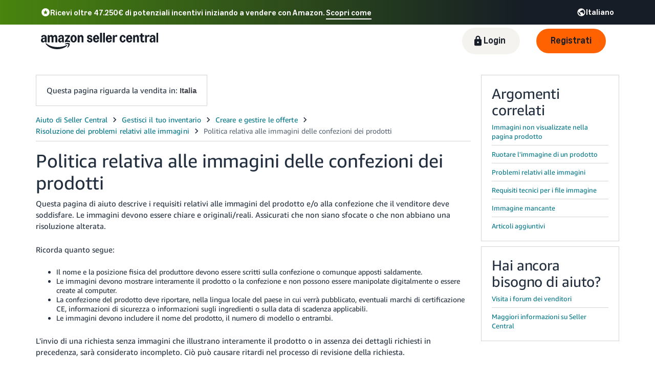

--- FILE ---
content_type: text/css
request_url: https://m.media-amazon.com/images/G/03/amazonservices/aos.css
body_size: 1640
content:
[data-aos][data-aos][data-aos-duration="50"],body[data-aos-duration="50"] [data-aos]{-webkit-transition-duration:50ms;-o-transition-duration:50ms;transition-duration:50ms}[data-aos][data-aos][data-aos-delay="50"],body[data-aos-delay="50"] [data-aos]{-webkit-transition-delay:0;-o-transition-delay:0;transition-delay:0}[data-aos][data-aos][data-aos-delay="50"].aos-animate,body[data-aos-delay="50"] [data-aos].aos-animate{-webkit-transition-delay:50ms;-o-transition-delay:50ms;transition-delay:50ms}[data-aos][data-aos][data-aos-duration="100"],body[data-aos-duration="100"] [data-aos]{-webkit-transition-duration:.1s;-o-transition-duration:.1s;transition-duration:.1s}[data-aos][data-aos][data-aos-delay="100"],body[data-aos-delay="100"] [data-aos]{-webkit-transition-delay:0;-o-transition-delay:0;transition-delay:0}[data-aos][data-aos][data-aos-delay="100"].aos-animate,body[data-aos-delay="100"] [data-aos].aos-animate{-webkit-transition-delay:.1s;-o-transition-delay:.1s;transition-delay:.1s}[data-aos][data-aos][data-aos-duration="150"],body[data-aos-duration="150"] [data-aos]{-webkit-transition-duration:.15s;-o-transition-duration:.15s;transition-duration:.15s}[data-aos][data-aos][data-aos-delay="150"],body[data-aos-delay="150"] [data-aos]{-webkit-transition-delay:0;-o-transition-delay:0;transition-delay:0}[data-aos][data-aos][data-aos-delay="150"].aos-animate,body[data-aos-delay="150"] [data-aos].aos-animate{-webkit-transition-delay:.15s;-o-transition-delay:.15s;transition-delay:.15s}[data-aos][data-aos][data-aos-duration="200"],body[data-aos-duration="200"] [data-aos]{-webkit-transition-duration:.2s;-o-transition-duration:.2s;transition-duration:.2s}[data-aos][data-aos][data-aos-delay="200"],body[data-aos-delay="200"] [data-aos]{-webkit-transition-delay:0;-o-transition-delay:0;transition-delay:0}[data-aos][data-aos][data-aos-delay="200"].aos-animate,body[data-aos-delay="200"] [data-aos].aos-animate{-webkit-transition-delay:.2s;-o-transition-delay:.2s;transition-delay:.2s}[data-aos][data-aos][data-aos-duration="250"],body[data-aos-duration="250"] [data-aos]{-webkit-transition-duration:.25s;-o-transition-duration:.25s;transition-duration:.25s}[data-aos][data-aos][data-aos-delay="250"],body[data-aos-delay="250"] [data-aos]{-webkit-transition-delay:0;-o-transition-delay:0;transition-delay:0}[data-aos][data-aos][data-aos-delay="250"].aos-animate,body[data-aos-delay="250"] [data-aos].aos-animate{-webkit-transition-delay:.25s;-o-transition-delay:.25s;transition-delay:.25s}[data-aos][data-aos][data-aos-duration="300"],body[data-aos-duration="300"] [data-aos]{-webkit-transition-duration:.3s;-o-transition-duration:.3s;transition-duration:.3s}[data-aos][data-aos][data-aos-delay="300"],body[data-aos-delay="300"] [data-aos]{-webkit-transition-delay:0;-o-transition-delay:0;transition-delay:0}[data-aos][data-aos][data-aos-delay="300"].aos-animate,body[data-aos-delay="300"] [data-aos].aos-animate{-webkit-transition-delay:.3s;-o-transition-delay:.3s;transition-delay:.3s}[data-aos][data-aos][data-aos-duration="350"],body[data-aos-duration="350"] [data-aos]{-webkit-transition-duration:.35s;-o-transition-duration:.35s;transition-duration:.35s}[data-aos][data-aos][data-aos-delay="350"],body[data-aos-delay="350"] [data-aos]{-webkit-transition-delay:0;-o-transition-delay:0;transition-delay:0}[data-aos][data-aos][data-aos-delay="350"].aos-animate,body[data-aos-delay="350"] [data-aos].aos-animate{-webkit-transition-delay:.35s;-o-transition-delay:.35s;transition-delay:.35s}[data-aos][data-aos][data-aos-duration="400"],body[data-aos-duration="400"] [data-aos]{-webkit-transition-duration:.4s;-o-transition-duration:.4s;transition-duration:.4s}[data-aos][data-aos][data-aos-delay="400"],body[data-aos-delay="400"] [data-aos]{-webkit-transition-delay:0;-o-transition-delay:0;transition-delay:0}[data-aos][data-aos][data-aos-delay="400"].aos-animate,body[data-aos-delay="400"] [data-aos].aos-animate{-webkit-transition-delay:.4s;-o-transition-delay:.4s;transition-delay:.4s}[data-aos][data-aos][data-aos-duration="450"],body[data-aos-duration="450"] [data-aos]{-webkit-transition-duration:.45s;-o-transition-duration:.45s;transition-duration:.45s}[data-aos][data-aos][data-aos-delay="450"],body[data-aos-delay="450"] [data-aos]{-webkit-transition-delay:0;-o-transition-delay:0;transition-delay:0}[data-aos][data-aos][data-aos-delay="450"].aos-animate,body[data-aos-delay="450"] [data-aos].aos-animate{-webkit-transition-delay:.45s;-o-transition-delay:.45s;transition-delay:.45s}[data-aos][data-aos][data-aos-duration="500"],body[data-aos-duration="500"] [data-aos]{-webkit-transition-duration:.5s;-o-transition-duration:.5s;transition-duration:.5s}[data-aos][data-aos][data-aos-delay="500"],body[data-aos-delay="500"] [data-aos]{-webkit-transition-delay:0;-o-transition-delay:0;transition-delay:0}[data-aos][data-aos][data-aos-delay="500"].aos-animate,body[data-aos-delay="500"] [data-aos].aos-animate{-webkit-transition-delay:.5s;-o-transition-delay:.5s;transition-delay:.5s}[data-aos][data-aos][data-aos-duration="550"],body[data-aos-duration="550"] [data-aos]{-webkit-transition-duration:.55s;-o-transition-duration:.55s;transition-duration:.55s}[data-aos][data-aos][data-aos-delay="550"],body[data-aos-delay="550"] [data-aos]{-webkit-transition-delay:0;-o-transition-delay:0;transition-delay:0}[data-aos][data-aos][data-aos-delay="550"].aos-animate,body[data-aos-delay="550"] [data-aos].aos-animate{-webkit-transition-delay:.55s;-o-transition-delay:.55s;transition-delay:.55s}[data-aos][data-aos][data-aos-duration="600"],body[data-aos-duration="600"] [data-aos]{-webkit-transition-duration:.6s;-o-transition-duration:.6s;transition-duration:.6s}[data-aos][data-aos][data-aos-delay="600"],body[data-aos-delay="600"] [data-aos]{-webkit-transition-delay:0;-o-transition-delay:0;transition-delay:0}[data-aos][data-aos][data-aos-delay="600"].aos-animate,body[data-aos-delay="600"] [data-aos].aos-animate{-webkit-transition-delay:.6s;-o-transition-delay:.6s;transition-delay:.6s}[data-aos][data-aos][data-aos-duration="650"],body[data-aos-duration="650"] [data-aos]{-webkit-transition-duration:.65s;-o-transition-duration:.65s;transition-duration:.65s}[data-aos][data-aos][data-aos-delay="650"],body[data-aos-delay="650"] [data-aos]{-webkit-transition-delay:0;-o-transition-delay:0;transition-delay:0}[data-aos][data-aos][data-aos-delay="650"].aos-animate,body[data-aos-delay="650"] [data-aos].aos-animate{-webkit-transition-delay:.65s;-o-transition-delay:.65s;transition-delay:.65s}[data-aos][data-aos][data-aos-duration="700"],body[data-aos-duration="700"] [data-aos]{-webkit-transition-duration:.7s;-o-transition-duration:.7s;transition-duration:.7s}[data-aos][data-aos][data-aos-delay="700"],body[data-aos-delay="700"] [data-aos]{-webkit-transition-delay:0;-o-transition-delay:0;transition-delay:0}[data-aos][data-aos][data-aos-delay="700"].aos-animate,body[data-aos-delay="700"] [data-aos].aos-animate{-webkit-transition-delay:.7s;-o-transition-delay:.7s;transition-delay:.7s}[data-aos][data-aos][data-aos-duration="750"],body[data-aos-duration="750"] [data-aos]{-webkit-transition-duration:.75s;-o-transition-duration:.75s;transition-duration:.75s}[data-aos][data-aos][data-aos-delay="750"],body[data-aos-delay="750"] [data-aos]{-webkit-transition-delay:0;-o-transition-delay:0;transition-delay:0}[data-aos][data-aos][data-aos-delay="750"].aos-animate,body[data-aos-delay="750"] [data-aos].aos-animate{-webkit-transition-delay:.75s;-o-transition-delay:.75s;transition-delay:.75s}[data-aos][data-aos][data-aos-duration="800"],body[data-aos-duration="800"] [data-aos]{-webkit-transition-duration:.8s;-o-transition-duration:.8s;transition-duration:.8s}[data-aos][data-aos][data-aos-delay="800"],body[data-aos-delay="800"] [data-aos]{-webkit-transition-delay:0;-o-transition-delay:0;transition-delay:0}[data-aos][data-aos][data-aos-delay="800"].aos-animate,body[data-aos-delay="800"] [data-aos].aos-animate{-webkit-transition-delay:.8s;-o-transition-delay:.8s;transition-delay:.8s}[data-aos][data-aos][data-aos-duration="850"],body[data-aos-duration="850"] [data-aos]{-webkit-transition-duration:.85s;-o-transition-duration:.85s;transition-duration:.85s}[data-aos][data-aos][data-aos-delay="850"],body[data-aos-delay="850"] [data-aos]{-webkit-transition-delay:0;-o-transition-delay:0;transition-delay:0}[data-aos][data-aos][data-aos-delay="850"].aos-animate,body[data-aos-delay="850"] [data-aos].aos-animate{-webkit-transition-delay:.85s;-o-transition-delay:.85s;transition-delay:.85s}[data-aos][data-aos][data-aos-duration="900"],body[data-aos-duration="900"] [data-aos]{-webkit-transition-duration:.9s;-o-transition-duration:.9s;transition-duration:.9s}[data-aos][data-aos][data-aos-delay="900"],body[data-aos-delay="900"] [data-aos]{-webkit-transition-delay:0;-o-transition-delay:0;transition-delay:0}[data-aos][data-aos][data-aos-delay="900"].aos-animate,body[data-aos-delay="900"] [data-aos].aos-animate{-webkit-transition-delay:.9s;-o-transition-delay:.9s;transition-delay:.9s}[data-aos][data-aos][data-aos-duration="950"],body[data-aos-duration="950"] [data-aos]{-webkit-transition-duration:.95s;-o-transition-duration:.95s;transition-duration:.95s}[data-aos][data-aos][data-aos-delay="950"],body[data-aos-delay="950"] [data-aos]{-webkit-transition-delay:0;-o-transition-delay:0;transition-delay:0}[data-aos][data-aos][data-aos-delay="950"].aos-animate,body[data-aos-delay="950"] [data-aos].aos-animate{-webkit-transition-delay:.95s;-o-transition-delay:.95s;transition-delay:.95s}[data-aos][data-aos][data-aos-duration="1000"],body[data-aos-duration="1000"] [data-aos]{-webkit-transition-duration:1s;-o-transition-duration:1s;transition-duration:1s}[data-aos][data-aos][data-aos-delay="1000"],body[data-aos-delay="1000"] [data-aos]{-webkit-transition-delay:0;-o-transition-delay:0;transition-delay:0}[data-aos][data-aos][data-aos-delay="1000"].aos-animate,body[data-aos-delay="1000"] [data-aos].aos-animate{-webkit-transition-delay:1s;-o-transition-delay:1s;transition-delay:1s}[data-aos][data-aos][data-aos-duration="1050"],body[data-aos-duration="1050"] [data-aos]{-webkit-transition-duration:1.05s;-o-transition-duration:1.05s;transition-duration:1.05s}[data-aos][data-aos][data-aos-delay="1050"],body[data-aos-delay="1050"] [data-aos]{-webkit-transition-delay:0;-o-transition-delay:0;transition-delay:0}[data-aos][data-aos][data-aos-delay="1050"].aos-animate,body[data-aos-delay="1050"] [data-aos].aos-animate{-webkit-transition-delay:1.05s;-o-transition-delay:1.05s;transition-delay:1.05s}[data-aos][data-aos][data-aos-duration="1100"],body[data-aos-duration="1100"] [data-aos]{-webkit-transition-duration:1.1s;-o-transition-duration:1.1s;transition-duration:1.1s}[data-aos][data-aos][data-aos-delay="1100"],body[data-aos-delay="1100"] [data-aos]{-webkit-transition-delay:0;-o-transition-delay:0;transition-delay:0}[data-aos][data-aos][data-aos-delay="1100"].aos-animate,body[data-aos-delay="1100"] [data-aos].aos-animate{-webkit-transition-delay:1.1s;-o-transition-delay:1.1s;transition-delay:1.1s}[data-aos][data-aos][data-aos-duration="1150"],body[data-aos-duration="1150"] [data-aos]{-webkit-transition-duration:1.15s;-o-transition-duration:1.15s;transition-duration:1.15s}[data-aos][data-aos][data-aos-delay="1150"],body[data-aos-delay="1150"] [data-aos]{-webkit-transition-delay:0;-o-transition-delay:0;transition-delay:0}[data-aos][data-aos][data-aos-delay="1150"].aos-animate,body[data-aos-delay="1150"] [data-aos].aos-animate{-webkit-transition-delay:1.15s;-o-transition-delay:1.15s;transition-delay:1.15s}[data-aos][data-aos][data-aos-duration="1200"],body[data-aos-duration="1200"] [data-aos]{-webkit-transition-duration:1.2s;-o-transition-duration:1.2s;transition-duration:1.2s}[data-aos][data-aos][data-aos-delay="1200"],body[data-aos-delay="1200"] [data-aos]{-webkit-transition-delay:0;-o-transition-delay:0;transition-delay:0}[data-aos][data-aos][data-aos-delay="1200"].aos-animate,body[data-aos-delay="1200"] [data-aos].aos-animate{-webkit-transition-delay:1.2s;-o-transition-delay:1.2s;transition-delay:1.2s}[data-aos][data-aos][data-aos-duration="1250"],body[data-aos-duration="1250"] [data-aos]{-webkit-transition-duration:1.25s;-o-transition-duration:1.25s;transition-duration:1.25s}[data-aos][data-aos][data-aos-delay="1250"],body[data-aos-delay="1250"] [data-aos]{-webkit-transition-delay:0;-o-transition-delay:0;transition-delay:0}[data-aos][data-aos][data-aos-delay="1250"].aos-animate,body[data-aos-delay="1250"] [data-aos].aos-animate{-webkit-transition-delay:1.25s;-o-transition-delay:1.25s;transition-delay:1.25s}[data-aos][data-aos][data-aos-duration="1300"],body[data-aos-duration="1300"] [data-aos]{-webkit-transition-duration:1.3s;-o-transition-duration:1.3s;transition-duration:1.3s}[data-aos][data-aos][data-aos-delay="1300"],body[data-aos-delay="1300"] [data-aos]{-webkit-transition-delay:0;-o-transition-delay:0;transition-delay:0}[data-aos][data-aos][data-aos-delay="1300"].aos-animate,body[data-aos-delay="1300"] [data-aos].aos-animate{-webkit-transition-delay:1.3s;-o-transition-delay:1.3s;transition-delay:1.3s}[data-aos][data-aos][data-aos-duration="1350"],body[data-aos-duration="1350"] [data-aos]{-webkit-transition-duration:1.35s;-o-transition-duration:1.35s;transition-duration:1.35s}[data-aos][data-aos][data-aos-delay="1350"],body[data-aos-delay="1350"] [data-aos]{-webkit-transition-delay:0;-o-transition-delay:0;transition-delay:0}[data-aos][data-aos][data-aos-delay="1350"].aos-animate,body[data-aos-delay="1350"] [data-aos].aos-animate{-webkit-transition-delay:1.35s;-o-transition-delay:1.35s;transition-delay:1.35s}[data-aos][data-aos][data-aos-duration="1400"],body[data-aos-duration="1400"] [data-aos]{-webkit-transition-duration:1.4s;-o-transition-duration:1.4s;transition-duration:1.4s}[data-aos][data-aos][data-aos-delay="1400"],body[data-aos-delay="1400"] [data-aos]{-webkit-transition-delay:0;-o-transition-delay:0;transition-delay:0}[data-aos][data-aos][data-aos-delay="1400"].aos-animate,body[data-aos-delay="1400"] [data-aos].aos-animate{-webkit-transition-delay:1.4s;-o-transition-delay:1.4s;transition-delay:1.4s}[data-aos][data-aos][data-aos-duration="1450"],body[data-aos-duration="1450"] [data-aos]{-webkit-transition-duration:1.45s;-o-transition-duration:1.45s;transition-duration:1.45s}[data-aos][data-aos][data-aos-delay="1450"],body[data-aos-delay="1450"] [data-aos]{-webkit-transition-delay:0;-o-transition-delay:0;transition-delay:0}[data-aos][data-aos][data-aos-delay="1450"].aos-animate,body[data-aos-delay="1450"] [data-aos].aos-animate{-webkit-transition-delay:1.45s;-o-transition-delay:1.45s;transition-delay:1.45s}[data-aos][data-aos][data-aos-duration="1500"],body[data-aos-duration="1500"] [data-aos]{-webkit-transition-duration:1.5s;-o-transition-duration:1.5s;transition-duration:1.5s}[data-aos][data-aos][data-aos-delay="1500"],body[data-aos-delay="1500"] [data-aos]{-webkit-transition-delay:0;-o-transition-delay:0;transition-delay:0}[data-aos][data-aos][data-aos-delay="1500"].aos-animate,body[data-aos-delay="1500"] [data-aos].aos-animate{-webkit-transition-delay:1.5s;-o-transition-delay:1.5s;transition-delay:1.5s}[data-aos][data-aos][data-aos-duration="1550"],body[data-aos-duration="1550"] [data-aos]{-webkit-transition-duration:1.55s;-o-transition-duration:1.55s;transition-duration:1.55s}[data-aos][data-aos][data-aos-delay="1550"],body[data-aos-delay="1550"] [data-aos]{-webkit-transition-delay:0;-o-transition-delay:0;transition-delay:0}[data-aos][data-aos][data-aos-delay="1550"].aos-animate,body[data-aos-delay="1550"] [data-aos].aos-animate{-webkit-transition-delay:1.55s;-o-transition-delay:1.55s;transition-delay:1.55s}[data-aos][data-aos][data-aos-duration="1600"],body[data-aos-duration="1600"] [data-aos]{-webkit-transition-duration:1.6s;-o-transition-duration:1.6s;transition-duration:1.6s}[data-aos][data-aos][data-aos-delay="1600"],body[data-aos-delay="1600"] [data-aos]{-webkit-transition-delay:0;-o-transition-delay:0;transition-delay:0}[data-aos][data-aos][data-aos-delay="1600"].aos-animate,body[data-aos-delay="1600"] [data-aos].aos-animate{-webkit-transition-delay:1.6s;-o-transition-delay:1.6s;transition-delay:1.6s}[data-aos][data-aos][data-aos-duration="1650"],body[data-aos-duration="1650"] [data-aos]{-webkit-transition-duration:1.65s;-o-transition-duration:1.65s;transition-duration:1.65s}[data-aos][data-aos][data-aos-delay="1650"],body[data-aos-delay="1650"] [data-aos]{-webkit-transition-delay:0;-o-transition-delay:0;transition-delay:0}[data-aos][data-aos][data-aos-delay="1650"].aos-animate,body[data-aos-delay="1650"] [data-aos].aos-animate{-webkit-transition-delay:1.65s;-o-transition-delay:1.65s;transition-delay:1.65s}[data-aos][data-aos][data-aos-duration="1700"],body[data-aos-duration="1700"] [data-aos]{-webkit-transition-duration:1.7s;-o-transition-duration:1.7s;transition-duration:1.7s}[data-aos][data-aos][data-aos-delay="1700"],body[data-aos-delay="1700"] [data-aos]{-webkit-transition-delay:0;-o-transition-delay:0;transition-delay:0}[data-aos][data-aos][data-aos-delay="1700"].aos-animate,body[data-aos-delay="1700"] [data-aos].aos-animate{-webkit-transition-delay:1.7s;-o-transition-delay:1.7s;transition-delay:1.7s}[data-aos][data-aos][data-aos-duration="1750"],body[data-aos-duration="1750"] [data-aos]{-webkit-transition-duration:1.75s;-o-transition-duration:1.75s;transition-duration:1.75s}[data-aos][data-aos][data-aos-delay="1750"],body[data-aos-delay="1750"] [data-aos]{-webkit-transition-delay:0;-o-transition-delay:0;transition-delay:0}[data-aos][data-aos][data-aos-delay="1750"].aos-animate,body[data-aos-delay="1750"] [data-aos].aos-animate{-webkit-transition-delay:1.75s;-o-transition-delay:1.75s;transition-delay:1.75s}[data-aos][data-aos][data-aos-duration="1800"],body[data-aos-duration="1800"] [data-aos]{-webkit-transition-duration:1.8s;-o-transition-duration:1.8s;transition-duration:1.8s}[data-aos][data-aos][data-aos-delay="1800"],body[data-aos-delay="1800"] [data-aos]{-webkit-transition-delay:0;-o-transition-delay:0;transition-delay:0}[data-aos][data-aos][data-aos-delay="1800"].aos-animate,body[data-aos-delay="1800"] [data-aos].aos-animate{-webkit-transition-delay:1.8s;-o-transition-delay:1.8s;transition-delay:1.8s}[data-aos][data-aos][data-aos-duration="1850"],body[data-aos-duration="1850"] [data-aos]{-webkit-transition-duration:1.85s;-o-transition-duration:1.85s;transition-duration:1.85s}[data-aos][data-aos][data-aos-delay="1850"],body[data-aos-delay="1850"] [data-aos]{-webkit-transition-delay:0;-o-transition-delay:0;transition-delay:0}[data-aos][data-aos][data-aos-delay="1850"].aos-animate,body[data-aos-delay="1850"] [data-aos].aos-animate{-webkit-transition-delay:1.85s;-o-transition-delay:1.85s;transition-delay:1.85s}[data-aos][data-aos][data-aos-duration="1900"],body[data-aos-duration="1900"] [data-aos]{-webkit-transition-duration:1.9s;-o-transition-duration:1.9s;transition-duration:1.9s}[data-aos][data-aos][data-aos-delay="1900"],body[data-aos-delay="1900"] [data-aos]{-webkit-transition-delay:0;-o-transition-delay:0;transition-delay:0}[data-aos][data-aos][data-aos-delay="1900"].aos-animate,body[data-aos-delay="1900"] [data-aos].aos-animate{-webkit-transition-delay:1.9s;-o-transition-delay:1.9s;transition-delay:1.9s}[data-aos][data-aos][data-aos-duration="1950"],body[data-aos-duration="1950"] [data-aos]{-webkit-transition-duration:1.95s;-o-transition-duration:1.95s;transition-duration:1.95s}[data-aos][data-aos][data-aos-delay="1950"],body[data-aos-delay="1950"] [data-aos]{-webkit-transition-delay:0;-o-transition-delay:0;transition-delay:0}[data-aos][data-aos][data-aos-delay="1950"].aos-animate,body[data-aos-delay="1950"] [data-aos].aos-animate{-webkit-transition-delay:1.95s;-o-transition-delay:1.95s;transition-delay:1.95s}[data-aos][data-aos][data-aos-duration="2000"],body[data-aos-duration="2000"] [data-aos]{-webkit-transition-duration:2s;-o-transition-duration:2s;transition-duration:2s}[data-aos][data-aos][data-aos-delay="2000"],body[data-aos-delay="2000"] [data-aos]{-webkit-transition-delay:0;-o-transition-delay:0;transition-delay:0}[data-aos][data-aos][data-aos-delay="2000"].aos-animate,body[data-aos-delay="2000"] [data-aos].aos-animate{-webkit-transition-delay:2s;-o-transition-delay:2s;transition-delay:2s}[data-aos][data-aos][data-aos-duration="2050"],body[data-aos-duration="2050"] [data-aos]{-webkit-transition-duration:2.05s;-o-transition-duration:2.05s;transition-duration:2.05s}[data-aos][data-aos][data-aos-delay="2050"],body[data-aos-delay="2050"] [data-aos]{-webkit-transition-delay:0;-o-transition-delay:0;transition-delay:0}[data-aos][data-aos][data-aos-delay="2050"].aos-animate,body[data-aos-delay="2050"] [data-aos].aos-animate{-webkit-transition-delay:2.05s;-o-transition-delay:2.05s;transition-delay:2.05s}[data-aos][data-aos][data-aos-duration="2100"],body[data-aos-duration="2100"] [data-aos]{-webkit-transition-duration:2.1s;-o-transition-duration:2.1s;transition-duration:2.1s}[data-aos][data-aos][data-aos-delay="2100"],body[data-aos-delay="2100"] [data-aos]{-webkit-transition-delay:0;-o-transition-delay:0;transition-delay:0}[data-aos][data-aos][data-aos-delay="2100"].aos-animate,body[data-aos-delay="2100"] [data-aos].aos-animate{-webkit-transition-delay:2.1s;-o-transition-delay:2.1s;transition-delay:2.1s}[data-aos][data-aos][data-aos-duration="2150"],body[data-aos-duration="2150"] [data-aos]{-webkit-transition-duration:2.15s;-o-transition-duration:2.15s;transition-duration:2.15s}[data-aos][data-aos][data-aos-delay="2150"],body[data-aos-delay="2150"] [data-aos]{-webkit-transition-delay:0;-o-transition-delay:0;transition-delay:0}[data-aos][data-aos][data-aos-delay="2150"].aos-animate,body[data-aos-delay="2150"] [data-aos].aos-animate{-webkit-transition-delay:2.15s;-o-transition-delay:2.15s;transition-delay:2.15s}[data-aos][data-aos][data-aos-duration="2200"],body[data-aos-duration="2200"] [data-aos]{-webkit-transition-duration:2.2s;-o-transition-duration:2.2s;transition-duration:2.2s}[data-aos][data-aos][data-aos-delay="2200"],body[data-aos-delay="2200"] [data-aos]{-webkit-transition-delay:0;-o-transition-delay:0;transition-delay:0}[data-aos][data-aos][data-aos-delay="2200"].aos-animate,body[data-aos-delay="2200"] [data-aos].aos-animate{-webkit-transition-delay:2.2s;-o-transition-delay:2.2s;transition-delay:2.2s}[data-aos][data-aos][data-aos-duration="2250"],body[data-aos-duration="2250"] [data-aos]{-webkit-transition-duration:2.25s;-o-transition-duration:2.25s;transition-duration:2.25s}[data-aos][data-aos][data-aos-delay="2250"],body[data-aos-delay="2250"] [data-aos]{-webkit-transition-delay:0;-o-transition-delay:0;transition-delay:0}[data-aos][data-aos][data-aos-delay="2250"].aos-animate,body[data-aos-delay="2250"] [data-aos].aos-animate{-webkit-transition-delay:2.25s;-o-transition-delay:2.25s;transition-delay:2.25s}[data-aos][data-aos][data-aos-duration="2300"],body[data-aos-duration="2300"] [data-aos]{-webkit-transition-duration:2.3s;-o-transition-duration:2.3s;transition-duration:2.3s}[data-aos][data-aos][data-aos-delay="2300"],body[data-aos-delay="2300"] [data-aos]{-webkit-transition-delay:0;-o-transition-delay:0;transition-delay:0}[data-aos][data-aos][data-aos-delay="2300"].aos-animate,body[data-aos-delay="2300"] [data-aos].aos-animate{-webkit-transition-delay:2.3s;-o-transition-delay:2.3s;transition-delay:2.3s}[data-aos][data-aos][data-aos-duration="2350"],body[data-aos-duration="2350"] [data-aos]{-webkit-transition-duration:2.35s;-o-transition-duration:2.35s;transition-duration:2.35s}[data-aos][data-aos][data-aos-delay="2350"],body[data-aos-delay="2350"] [data-aos]{-webkit-transition-delay:0;-o-transition-delay:0;transition-delay:0}[data-aos][data-aos][data-aos-delay="2350"].aos-animate,body[data-aos-delay="2350"] [data-aos].aos-animate{-webkit-transition-delay:2.35s;-o-transition-delay:2.35s;transition-delay:2.35s}[data-aos][data-aos][data-aos-duration="2400"],body[data-aos-duration="2400"] [data-aos]{-webkit-transition-duration:2.4s;-o-transition-duration:2.4s;transition-duration:2.4s}[data-aos][data-aos][data-aos-delay="2400"],body[data-aos-delay="2400"] [data-aos]{-webkit-transition-delay:0;-o-transition-delay:0;transition-delay:0}[data-aos][data-aos][data-aos-delay="2400"].aos-animate,body[data-aos-delay="2400"] [data-aos].aos-animate{-webkit-transition-delay:2.4s;-o-transition-delay:2.4s;transition-delay:2.4s}[data-aos][data-aos][data-aos-duration="2450"],body[data-aos-duration="2450"] [data-aos]{-webkit-transition-duration:2.45s;-o-transition-duration:2.45s;transition-duration:2.45s}[data-aos][data-aos][data-aos-delay="2450"],body[data-aos-delay="2450"] [data-aos]{-webkit-transition-delay:0;-o-transition-delay:0;transition-delay:0}[data-aos][data-aos][data-aos-delay="2450"].aos-animate,body[data-aos-delay="2450"] [data-aos].aos-animate{-webkit-transition-delay:2.45s;-o-transition-delay:2.45s;transition-delay:2.45s}[data-aos][data-aos][data-aos-duration="2500"],body[data-aos-duration="2500"] [data-aos]{-webkit-transition-duration:2.5s;-o-transition-duration:2.5s;transition-duration:2.5s}[data-aos][data-aos][data-aos-delay="2500"],body[data-aos-delay="2500"] [data-aos]{-webkit-transition-delay:0;-o-transition-delay:0;transition-delay:0}[data-aos][data-aos][data-aos-delay="2500"].aos-animate,body[data-aos-delay="2500"] [data-aos].aos-animate{-webkit-transition-delay:2.5s;-o-transition-delay:2.5s;transition-delay:2.5s}[data-aos][data-aos][data-aos-duration="2550"],body[data-aos-duration="2550"] [data-aos]{-webkit-transition-duration:2.55s;-o-transition-duration:2.55s;transition-duration:2.55s}[data-aos][data-aos][data-aos-delay="2550"],body[data-aos-delay="2550"] [data-aos]{-webkit-transition-delay:0;-o-transition-delay:0;transition-delay:0}[data-aos][data-aos][data-aos-delay="2550"].aos-animate,body[data-aos-delay="2550"] [data-aos].aos-animate{-webkit-transition-delay:2.55s;-o-transition-delay:2.55s;transition-delay:2.55s}[data-aos][data-aos][data-aos-duration="2600"],body[data-aos-duration="2600"] [data-aos]{-webkit-transition-duration:2.6s;-o-transition-duration:2.6s;transition-duration:2.6s}[data-aos][data-aos][data-aos-delay="2600"],body[data-aos-delay="2600"] [data-aos]{-webkit-transition-delay:0;-o-transition-delay:0;transition-delay:0}[data-aos][data-aos][data-aos-delay="2600"].aos-animate,body[data-aos-delay="2600"] [data-aos].aos-animate{-webkit-transition-delay:2.6s;-o-transition-delay:2.6s;transition-delay:2.6s}[data-aos][data-aos][data-aos-duration="2650"],body[data-aos-duration="2650"] [data-aos]{-webkit-transition-duration:2.65s;-o-transition-duration:2.65s;transition-duration:2.65s}[data-aos][data-aos][data-aos-delay="2650"],body[data-aos-delay="2650"] [data-aos]{-webkit-transition-delay:0;-o-transition-delay:0;transition-delay:0}[data-aos][data-aos][data-aos-delay="2650"].aos-animate,body[data-aos-delay="2650"] [data-aos].aos-animate{-webkit-transition-delay:2.65s;-o-transition-delay:2.65s;transition-delay:2.65s}[data-aos][data-aos][data-aos-duration="2700"],body[data-aos-duration="2700"] [data-aos]{-webkit-transition-duration:2.7s;-o-transition-duration:2.7s;transition-duration:2.7s}[data-aos][data-aos][data-aos-delay="2700"],body[data-aos-delay="2700"] [data-aos]{-webkit-transition-delay:0;-o-transition-delay:0;transition-delay:0}[data-aos][data-aos][data-aos-delay="2700"].aos-animate,body[data-aos-delay="2700"] [data-aos].aos-animate{-webkit-transition-delay:2.7s;-o-transition-delay:2.7s;transition-delay:2.7s}[data-aos][data-aos][data-aos-duration="2750"],body[data-aos-duration="2750"] [data-aos]{-webkit-transition-duration:2.75s;-o-transition-duration:2.75s;transition-duration:2.75s}[data-aos][data-aos][data-aos-delay="2750"],body[data-aos-delay="2750"] [data-aos]{-webkit-transition-delay:0;-o-transition-delay:0;transition-delay:0}[data-aos][data-aos][data-aos-delay="2750"].aos-animate,body[data-aos-delay="2750"] [data-aos].aos-animate{-webkit-transition-delay:2.75s;-o-transition-delay:2.75s;transition-delay:2.75s}[data-aos][data-aos][data-aos-duration="2800"],body[data-aos-duration="2800"] [data-aos]{-webkit-transition-duration:2.8s;-o-transition-duration:2.8s;transition-duration:2.8s}[data-aos][data-aos][data-aos-delay="2800"],body[data-aos-delay="2800"] [data-aos]{-webkit-transition-delay:0;-o-transition-delay:0;transition-delay:0}[data-aos][data-aos][data-aos-delay="2800"].aos-animate,body[data-aos-delay="2800"] [data-aos].aos-animate{-webkit-transition-delay:2.8s;-o-transition-delay:2.8s;transition-delay:2.8s}[data-aos][data-aos][data-aos-duration="2850"],body[data-aos-duration="2850"] [data-aos]{-webkit-transition-duration:2.85s;-o-transition-duration:2.85s;transition-duration:2.85s}[data-aos][data-aos][data-aos-delay="2850"],body[data-aos-delay="2850"] [data-aos]{-webkit-transition-delay:0;-o-transition-delay:0;transition-delay:0}[data-aos][data-aos][data-aos-delay="2850"].aos-animate,body[data-aos-delay="2850"] [data-aos].aos-animate{-webkit-transition-delay:2.85s;-o-transition-delay:2.85s;transition-delay:2.85s}[data-aos][data-aos][data-aos-duration="2900"],body[data-aos-duration="2900"] [data-aos]{-webkit-transition-duration:2.9s;-o-transition-duration:2.9s;transition-duration:2.9s}[data-aos][data-aos][data-aos-delay="2900"],body[data-aos-delay="2900"] [data-aos]{-webkit-transition-delay:0;-o-transition-delay:0;transition-delay:0}[data-aos][data-aos][data-aos-delay="2900"].aos-animate,body[data-aos-delay="2900"] [data-aos].aos-animate{-webkit-transition-delay:2.9s;-o-transition-delay:2.9s;transition-delay:2.9s}[data-aos][data-aos][data-aos-duration="2950"],body[data-aos-duration="2950"] [data-aos]{-webkit-transition-duration:2.95s;-o-transition-duration:2.95s;transition-duration:2.95s}[data-aos][data-aos][data-aos-delay="2950"],body[data-aos-delay="2950"] [data-aos]{-webkit-transition-delay:0;-o-transition-delay:0;transition-delay:0}[data-aos][data-aos][data-aos-delay="2950"].aos-animate,body[data-aos-delay="2950"] [data-aos].aos-animate{-webkit-transition-delay:2.95s;-o-transition-delay:2.95s;transition-delay:2.95s}[data-aos][data-aos][data-aos-duration="3000"],body[data-aos-duration="3000"] [data-aos]{-webkit-transition-duration:3s;-o-transition-duration:3s;transition-duration:3s}[data-aos][data-aos][data-aos-delay="3000"],body[data-aos-delay="3000"] [data-aos]{-webkit-transition-delay:0;-o-transition-delay:0;transition-delay:0}[data-aos][data-aos][data-aos-delay="3000"].aos-animate,body[data-aos-delay="3000"] [data-aos].aos-animate{-webkit-transition-delay:3s;-o-transition-delay:3s;transition-delay:3s}[data-aos][data-aos][data-aos-easing=linear],body[data-aos-easing=linear] [data-aos]{-webkit-transition-timing-function:cubic-bezier(.25,.25,.75,.75);-o-transition-timing-function:cubic-bezier(.25,.25,.75,.75);transition-timing-function:cubic-bezier(.25,.25,.75,.75)}[data-aos][data-aos][data-aos-easing=ease],body[data-aos-easing=ease] [data-aos]{-webkit-transition-timing-function:ease;-o-transition-timing-function:ease;transition-timing-function:ease}[data-aos][data-aos][data-aos-easing=ease-in],body[data-aos-easing=ease-in] [data-aos]{-webkit-transition-timing-function:ease-in;-o-transition-timing-function:ease-in;transition-timing-function:ease-in}[data-aos][data-aos][data-aos-easing=ease-out],body[data-aos-easing=ease-out] [data-aos]{-webkit-transition-timing-function:ease-out;-o-transition-timing-function:ease-out;transition-timing-function:ease-out}[data-aos][data-aos][data-aos-easing=ease-in-out],body[data-aos-easing=ease-in-out] [data-aos]{-webkit-transition-timing-function:ease-in-out;-o-transition-timing-function:ease-in-out;transition-timing-function:ease-in-out}[data-aos][data-aos][data-aos-easing=ease-in-back],body[data-aos-easing=ease-in-back] [data-aos]{-webkit-transition-timing-function:cubic-bezier(.6,-.28,.735,.045);-o-transition-timing-function:cubic-bezier(.6,-.28,.735,.045);transition-timing-function:cubic-bezier(.6,-.28,.735,.045)}[data-aos][data-aos][data-aos-easing=ease-out-back],body[data-aos-easing=ease-out-back] [data-aos]{-webkit-transition-timing-function:cubic-bezier(.175,.885,.32,1.275);-o-transition-timing-function:cubic-bezier(.175,.885,.32,1.275);transition-timing-function:cubic-bezier(.175,.885,.32,1.275)}[data-aos][data-aos][data-aos-easing=ease-in-out-back],body[data-aos-easing=ease-in-out-back] [data-aos]{-webkit-transition-timing-function:cubic-bezier(.68,-.55,.265,1.55);-o-transition-timing-function:cubic-bezier(.68,-.55,.265,1.55);transition-timing-function:cubic-bezier(.68,-.55,.265,1.55)}[data-aos][data-aos][data-aos-easing=ease-in-sine],body[data-aos-easing=ease-in-sine] [data-aos]{-webkit-transition-timing-function:cubic-bezier(.47,0,.745,.715);-o-transition-timing-function:cubic-bezier(.47,0,.745,.715);transition-timing-function:cubic-bezier(.47,0,.745,.715)}[data-aos][data-aos][data-aos-easing=ease-out-sine],body[data-aos-easing=ease-out-sine] [data-aos]{-webkit-transition-timing-function:cubic-bezier(.39,.575,.565,1);-o-transition-timing-function:cubic-bezier(.39,.575,.565,1);transition-timing-function:cubic-bezier(.39,.575,.565,1)}[data-aos][data-aos][data-aos-easing=ease-in-out-sine],body[data-aos-easing=ease-in-out-sine] [data-aos]{-webkit-transition-timing-function:cubic-bezier(.445,.05,.55,.95);-o-transition-timing-function:cubic-bezier(.445,.05,.55,.95);transition-timing-function:cubic-bezier(.445,.05,.55,.95)}[data-aos][data-aos][data-aos-easing=ease-in-cubic],[data-aos][data-aos][data-aos-easing=ease-in-quad],[data-aos][data-aos][data-aos-easing=ease-in-quart],body[data-aos-easing=ease-in-cubic] [data-aos],body[data-aos-easing=ease-in-quad] [data-aos],body[data-aos-easing=ease-in-quart] [data-aos]{-webkit-transition-timing-function:cubic-bezier(.55,.085,.68,.53);-o-transition-timing-function:cubic-bezier(.55,.085,.68,.53);transition-timing-function:cubic-bezier(.55,.085,.68,.53)}[data-aos][data-aos][data-aos-easing=ease-out-cubic],[data-aos][data-aos][data-aos-easing=ease-out-quad],[data-aos][data-aos][data-aos-easing=ease-out-quart],body[data-aos-easing=ease-out-cubic] [data-aos],body[data-aos-easing=ease-out-quad] [data-aos],body[data-aos-easing=ease-out-quart] [data-aos]{-webkit-transition-timing-function:cubic-bezier(.25,.46,.45,.94);-o-transition-timing-function:cubic-bezier(.25,.46,.45,.94);transition-timing-function:cubic-bezier(.25,.46,.45,.94)}[data-aos][data-aos][data-aos-easing=ease-in-out-cubic],[data-aos][data-aos][data-aos-easing=ease-in-out-quad],[data-aos][data-aos][data-aos-easing=ease-in-out-quart],body[data-aos-easing=ease-in-out-cubic] [data-aos],body[data-aos-easing=ease-in-out-quad] [data-aos],body[data-aos-easing=ease-in-out-quart] [data-aos]{-webkit-transition-timing-function:cubic-bezier(.455,.03,.515,.955);-o-transition-timing-function:cubic-bezier(.455,.03,.515,.955);transition-timing-function:cubic-bezier(.455,.03,.515,.955)}[data-aos^=fade][data-aos^=fade]{opacity:0;-webkit-transition-property:opacity,-webkit-transform;-o-transition-property:opacity,transform;transition-property:opacity,transform;transition-property:opacity,transform,-webkit-transform}[data-aos^=fade][data-aos^=fade].aos-animate{opacity:1;-webkit-transform:translate(0);-ms-transform:translate(0);transform:translate(0)}[data-aos=fade-up]{-webkit-transform:translateY(100px);-ms-transform:translateY(100px);transform:translateY(100px)}[data-aos=fade-down]{-webkit-transform:translateY(-100px);-ms-transform:translateY(-100px);transform:translateY(-100px)}[data-aos=fade-right]{-webkit-transform:translate(-100px);-ms-transform:translate(-100px);transform:translate(-100px)}[data-aos=fade-left]{-webkit-transform:translate(100px);-ms-transform:translate(100px);transform:translate(100px)}[data-aos=fade-up-right]{-webkit-transform:translate(-100px,100px);-ms-transform:translate(-100px,100px);transform:translate(-100px,100px)}[data-aos=fade-up-left]{-webkit-transform:translate(100px,100px);-ms-transform:translate(100px,100px);transform:translate(100px,100px)}[data-aos=fade-down-right]{-webkit-transform:translate(-100px,-100px);-ms-transform:translate(-100px,-100px);transform:translate(-100px,-100px)}[data-aos=fade-down-left]{-webkit-transform:translate(100px,-100px);-ms-transform:translate(100px,-100px);transform:translate(100px,-100px)}[data-aos^=zoom][data-aos^=zoom]{opacity:0;-webkit-transition-property:opacity,-webkit-transform;-o-transition-property:opacity,transform;transition-property:opacity,transform;transition-property:opacity,transform,-webkit-transform}[data-aos^=zoom][data-aos^=zoom].aos-animate{opacity:1;-webkit-transform:translate(0) scale(1);-ms-transform:translate(0) scale(1);transform:translate(0) scale(1)}[data-aos=zoom-in]{-webkit-transform:scale(.6);-ms-transform:scale(.6);transform:scale(.6)}[data-aos=zoom-in-up]{-webkit-transform:translateY(100px) scale(.6);-ms-transform:translateY(100px) scale(.6);transform:translateY(100px) scale(.6)}[data-aos=zoom-in-down]{-webkit-transform:translateY(-100px) scale(.6);-ms-transform:translateY(-100px) scale(.6);transform:translateY(-100px) scale(.6)}[data-aos=zoom-in-right]{-webkit-transform:translate(-100px) scale(.6);-ms-transform:translate(-100px) scale(.6);transform:translate(-100px) scale(.6)}[data-aos=zoom-in-left]{-webkit-transform:translate(100px) scale(.6);-ms-transform:translate(100px) scale(.6);transform:translate(100px) scale(.6)}[data-aos=zoom-out]{-webkit-transform:scale(1.2);-ms-transform:scale(1.2);transform:scale(1.2)}[data-aos=zoom-out-up]{-webkit-transform:translateY(100px) scale(1.2);-ms-transform:translateY(100px) scale(1.2);transform:translateY(100px) scale(1.2)}[data-aos=zoom-out-down]{-webkit-transform:translateY(-100px) scale(1.2);-ms-transform:translateY(-100px) scale(1.2);transform:translateY(-100px) scale(1.2)}[data-aos=zoom-out-right]{-webkit-transform:translate(-100px) scale(1.2);-ms-transform:translate(-100px) scale(1.2);transform:translate(-100px) scale(1.2)}[data-aos=zoom-out-left]{-webkit-transform:translate(100px) scale(1.2);-ms-transform:translate(100px) scale(1.2);transform:translate(100px) scale(1.2)}[data-aos^=slide][data-aos^=slide]{-webkit-transition-property:-webkit-transform;-o-transition-property:transform;transition-property:transform;transition-property:transform,-webkit-transform}[data-aos^=slide][data-aos^=slide].aos-animate{-webkit-transform:translate(0);-ms-transform:translate(0);transform:translate(0)}[data-aos=slide-up]{-webkit-transform:translateY(100%);-ms-transform:translateY(100%);transform:translateY(100%)}[data-aos=slide-down]{-webkit-transform:translateY(-100%);-ms-transform:translateY(-100%);transform:translateY(-100%)}[data-aos=slide-right]{-webkit-transform:translateX(-100%);-ms-transform:translateX(-100%);transform:translateX(-100%)}[data-aos=slide-left]{-webkit-transform:translateX(100%);-ms-transform:translateX(100%);transform:translateX(100%)}[data-aos^=flip][data-aos^=flip]{-webkit-backface-visibility:hidden;backface-visibility:hidden;-webkit-transition-property:-webkit-transform;-o-transition-property:transform;transition-property:transform;transition-property:transform,-webkit-transform}[data-aos=flip-left]{-webkit-transform:perspective(2500px) rotateY(-100deg);transform:perspective(2500px) rotateY(-100deg)}[data-aos=flip-left].aos-animate{-webkit-transform:perspective(2500px) rotateY(0);transform:perspective(2500px) rotateY(0)}[data-aos=flip-right]{-webkit-transform:perspective(2500px) rotateY(100deg);transform:perspective(2500px) rotateY(100deg)}[data-aos=flip-right].aos-animate{-webkit-transform:perspective(2500px) rotateY(0);transform:perspective(2500px) rotateY(0)}[data-aos=flip-up]{-webkit-transform:perspective(2500px) rotateX(-100deg);transform:perspective(2500px) rotateX(-100deg)}[data-aos=flip-up].aos-animate{-webkit-transform:perspective(2500px) rotateX(0);transform:perspective(2500px) rotateX(0)}[data-aos=flip-down]{-webkit-transform:perspective(2500px) rotateX(100deg);transform:perspective(2500px) rotateX(100deg)}[data-aos=flip-down].aos-animate{-webkit-transform:perspective(2500px) rotateX(0);transform:perspective(2500px) rotateX(0)}